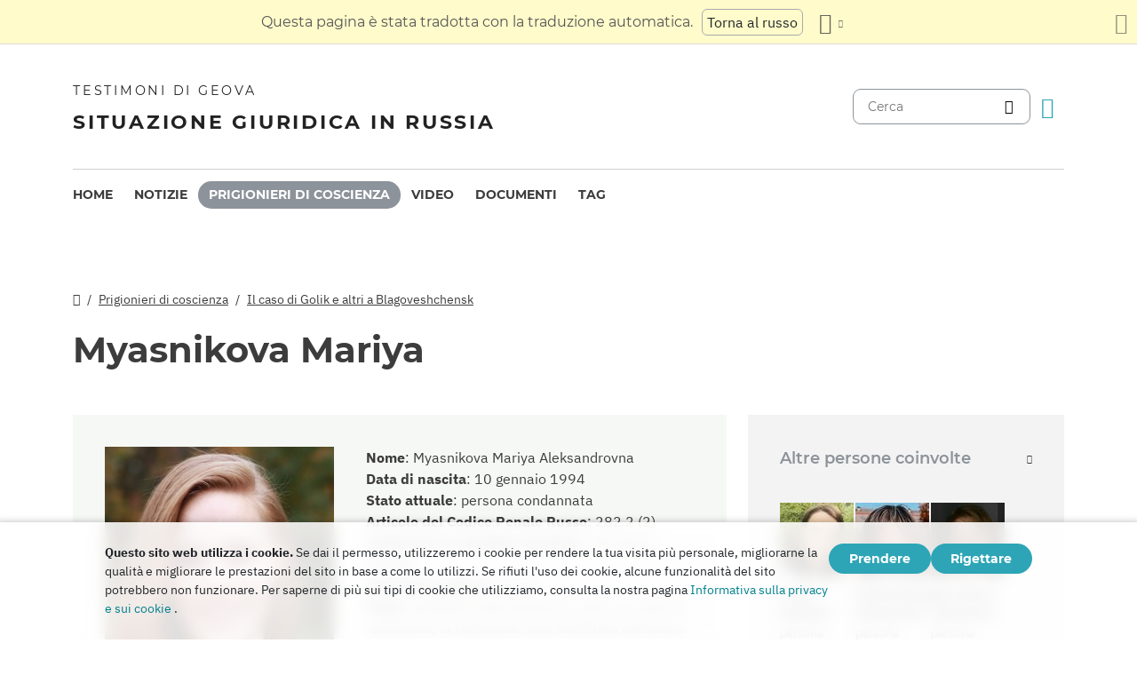

--- FILE ---
content_type: text/html
request_url: https://dgoj30r2jurw5.cloudfront.net/it/prisoners/portnyagina.html
body_size: 8226
content:
<!doctype html><html lang=it class=notranslate translate=no><head><meta charset=utf-8><meta name=viewport content="width=device-width,initial-scale=1"><meta name=google content="notranslate"><meta name=google-site-verification content="TRJlqj377rhFgkSC2c-W_9c6TN1HFWjHicNH9IhRkhs"><meta name=theme-color content="#ffffff"><link rel=alternate href=https://jw-russia.org/it/prisoners/portnyagina.html hreflang=it><link rel=alternate href=https://jw-russia.org/en/prisoners/portnyagina.html hreflang=en><link rel=alternate href=https://jw-russia.org/de/prisoners/portnyagina.html hreflang=de><link rel=alternate href=https://jw-russia.org/es/prisoners/portnyagina.html hreflang=es><link rel=alternate href=https://jw-russia.org/fr/prisoners/portnyagina.html hreflang=fr><link rel=alternate href=https://jw-russia.org/fi/prisoners/portnyagina.html hreflang=fi><link rel=alternate href=https://jw-russia.org/pt/prisoners/portnyagina.html hreflang=pt><link rel=alternate href=https://jw-russia.org/ja/prisoners/portnyagina.html hreflang=ja><link rel=alternate href=https://jw-russia.org/ko/prisoners/portnyagina.html hreflang=ko><link rel=alternate href=https://jw-russia.org/zh/prisoners/portnyagina.html hreflang=zh><link rel=alternate href=https://jw-russia.org/prisoners/portnyagina.html hreflang=ru><link rel="shortcut icon" href=/img/favicon.ico type=image/vnd.microsoft.icon><link rel=stylesheet href=/scss/swiper/swiper.min.6dc1b54d4b4c58c9cc30cc5463980739294225f6791beb6709cc77c6d2059e6c.css><link rel=stylesheet href=/scss/main.471d2981a05f9d46cf4733d8aa873c013c898f4e22d275c9135733e7b7009616.css><meta property="og:title" content="Mariya Myasnikova"><meta property="og:description" content="Nel luglio 2021, nella vita della 27enne Mariya Portnyagina (Myasnikova) di Blagoveshchensk sono avvenuti cambiamenti inaspettati. L'eccitazione e la gioia dell'imminente matrimonio furono offuscate da procedimenti penali per aver creduto in Geova Dio.
Mariya è nata nel gennaio 1994 nel villaggio di Chernigovka (regione dell'Amur) in una famiglia numerosa. Ha un fratello maggiore, una sorella gemella e una sorella minore. I genitori, nonostante l'età pensionabile, continuano a lavorare. Da bambina, Mariya era impegnata nella coreografia e nella danza, amava giocare a calcio. Durante gli anni scolastici ha vissuto nella città di Svobodny (regione dell'Amur), e in seguito si è trasferita a studiare a Blagoveshchensk, dove è rimasta a vivere.
"><meta name=description content="Nel luglio 2021, nella vita della 27enne Mariya Portnyagina (Myasnikova) di Blagoveshchensk sono avvenuti cambiamenti inaspettati. L'eccitazione e la gioia dell'imminente matrimonio furono offuscate da procedimenti penali per aver creduto in Geova Dio.
Mariya è nata nel gennaio 1994 nel villaggio di Chernigovka (regione dell'Amur) in una famiglia numerosa. Ha un fratello maggiore, una sorella gemella e una sorella minore. I genitori, nonostante l'età pensionabile, continuano a lavorare. Da bambina, Mariya era impegnata nella coreografia e nella danza, amava giocare a calcio. Durante gli anni scolastici ha vissuto nella città di Svobodny (regione dell'Amur), e in seguito si è trasferita a studiare a Blagoveshchensk, dove è rimasta a vivere.
"><meta name=twitter:card content="summary"><meta name=twitter:title content="Mariya Myasnikova"><title>Mariya Myasnikova - Prigionieri di coscienza - Testimoni di Geova</title><script src=/js/cookie_consent.js></script><script async src="https://www.googletagmanager.com/gtag/js?id=UA-161060053-1"></script><script>window.dataLayer=window.dataLayer||[];function gtag(){dataLayer.push(arguments)}gtag("js",new Date);var GA_MEASUREMENT_ID="UA-161060053-1";gtag("config",GA_MEASUREMENT_ID)</script><script src=/js/vendor/jquery.55724927179ef13ad334f64d2d8c2ad6e8dbf623a84b081c75397c2b7cbf6ada.js></script><script src=/js/init.585696537460de5640b0d9ad0f4ead38998eda503661eb5b69ec5a8d99184424.js></script></head><body class="redesign i18n-it not-front section-prisoners"><div class=auto-translation aria-expanded=false><span class=lang-only data-lang=not-ru>Questa pagina è stata tradotta con la traduzione automatica.</span>
<span class=lang-only data-lang=ru data-user-lang=ru>Машинный перевод этой страницы отключен.</span>
<span class=lang-only data-lang=ru data-user-lang=en>Machine translation is available for this page.</span>
<span class=lang-only data-lang=ru data-user-lang=de>Maschinelle Übersetzung ist für diese Seite verfügbar.</span>
<span class=lang-only data-lang=ru data-user-lang=fr>La traduction automatique est disponible pour cette page.</span>
<span class=lang-only data-lang=ru data-user-lang=it>La traduzione automatica è disponibile per questa pagina.</span>
<span class=lang-only data-lang=ru data-user-lang=pt>A tradução automática está disponível para esta página.</span>
<span class=lang-only data-lang=ru data-user-lang=es>La traducción automática está disponible para esta página.</span>
<span class=lang-only data-lang=ru data-user-lang=fi>Konekäännös on saatavilla tälle sivulle.</span>
<span class=lang-only data-lang=ru data-user-lang=it>La traduzione automatica è disponibile per questa pagina.</span>
<span class=lang-only data-lang=ru data-user-lang=ko>이 페이지에 대한 기계 번역이 가능합니다.</span>
<span class=lang-only data-lang=ru data-user-lang=ja>このページには機械翻訳が利用可能です。</span>
<span class=lang-only data-lang=ru data-user-lang=zh>本页面提供机器翻译服务。</span>
<a href=/prisoners/portnyagina.html class="btn auto-translation__rus lang-only" data-lang=not-ru>Torna al russo</a>
<a href=/en/prisoners/portnyagina.html class="btn auto-translation__rus lang-only" data-lang=ru data-user-lang=en>Switch to English</a>
<a href=/de/prisoners/portnyagina.html class="btn auto-translation__rus lang-only" data-lang=ru data-user-lang=de>Wechseln Sie zu Deutsch</a>
<a href=/es/prisoners/portnyagina.html class="btn auto-translation__rus lang-only" data-lang=ru data-user-lang=es>Cambiar a español</a>
<a href=/fr/prisoners/portnyagina.html class="btn auto-translation__rus lang-only" data-lang=ru data-user-lang=fr>Passer au français</a>
<a href class="btn auto-translation__rus lang-only" data-lang=ru data-user-lang=it>Passa all'italiano</a>
<a href=/fi/prisoners/portnyagina.html class="btn auto-translation__rus lang-only" data-lang=ru data-user-lang=fi>Vaihda suomeen</a>
<a href=/pt/prisoners/portnyagina.html class="btn auto-translation__rus lang-only" data-lang=ru data-user-lang=pt>Mudar para português</a>
<a href=/ja/prisoners/portnyagina.html class="btn auto-translation__rus lang-only" data-lang=ru data-user-lang=ja>日本語に切り替え</a>
<a href=/ko/prisoners/portnyagina.html class="btn auto-translation__rus lang-only" data-lang=ru data-user-lang=ko>한국어로 전환</a>
<a href=/zh/prisoners/portnyagina.html class="btn auto-translation__rus lang-only" data-lang=ru data-user-lang=zh>切换到中文</a><div class="btn-group auto-translation__more"><button class="btn dropdown-toggle btn-outline-default icon-language" data-bs-toggle=dropdown aria-expanded=false aria-label="Visualizzare un elenco di lingue" id=language-dropdown-toggle></button><ul class=dropdown-menu aria-labelledby=language-dropdown-toggle><li><a href=/prisoners/portnyagina.html class=dropdown-item>Русский
<span class=text-muted>Russo</span></a></li><li><a href=/en/prisoners/portnyagina.html class=dropdown-item>English
<span class=text-muted>Inglese</span></a></li><li><a href=/de/prisoners/portnyagina.html class=dropdown-item>Deutsch
<span class=text-muted>Tedesco</span></a></li><li><a href=/es/prisoners/portnyagina.html class=dropdown-item>Español
<span class=text-muted>Spagnolo</span></a></li><li><a href=/fr/prisoners/portnyagina.html class=dropdown-item>Français
<span class=text-muted>Francese</span></a></li><li class=active><a href=/it/ class=dropdown-item>Italiano
<span class=text-muted>Italiano</span></a></li><li><a href=/fi/prisoners/portnyagina.html class=dropdown-item>Suomi
<span class=text-muted>Finlandese</span></a></li><li><a href=/pt/prisoners/portnyagina.html class=dropdown-item>Português
<span class=text-muted>Portoghese</span></a></li><li><a href=/ja/prisoners/portnyagina.html class=dropdown-item>日本語
<span class=text-muted>Giapponese</span></a></li><li><a href=/ko/prisoners/portnyagina.html class=dropdown-item>한국인
<span class=text-muted>Coreano</span></a></li><li><a href=/zh/prisoners/portnyagina.html class=dropdown-item>中文 (简体)
<span class=text-muted>Cinese</span></a></li></ul></div><button class="btn auto-translation__close icon-cross" aria-label="Chiudi il pannello di traduzione"></button></div><div class=main-wrapper><div class=site-header><div class=site-header__content><a href=/it/ class=site-logo><var class=site-logo__name>Testimoni di Geova</var>
<span class=site-logo__description>Situazione giuridica in Russia</span></a><div class=feature-container><form method=get action=/it/search.html class=desktop-search__wrap><input class=desktop-search type=search name=q id=search placeholder=Cerca>
<button type=submit class="desktop-search-icon flip-icon"></button></form><button class="btn button-translate icon-language--desktop"></button></div></div><nav class=main-menu><div class=main-menu__menu><ul role=menu aria-labelledby=mainMenu><li role=menuitem class="nav-item main-nav__item"><a class=nav-link href=/it/ title>Home</a></li><li role=menuitem class="nav-item main-nav__item"><a class=nav-link href=/it/news.html title>Notizie</a></li><li role=menuitem class="nav-item main-nav__item active"><a class=nav-link href=/it/prisoners.html title>Prigionieri di coscienza</a></li><li role=menuitem class="nav-item main-nav__item"><a class=nav-link href=/it/video.html title>Video</a></li><li role=menuitem class="nav-item main-nav__item"><a class=nav-link href=/it/docs.html title>Documenti</a></li><li role=menuitem class="nav-item main-nav__item"><a class=nav-link href=/it/tags.html title>Tag</a></li></ul><div class=main-menu__translate-button-wrap><button class="btn button-translate icon-language"></button></div></div></nav></div><div class="offcanvas offcanvas-end" id=offcanvas><div class=offcanvas-inner><ul class="navbar-nav offcanvas__menu" role=menu aria-labelledby=mainMenu><li role=menuitem class="nav-item main-nav__item"><a class=nav-link href=/it/ title>Home</a></li><li role=menuitem class="nav-item main-nav__item"><a class=nav-link href=/it/news.html title>Notizie</a></li><li role=menuitem class="nav-item main-nav__item active"><a class=nav-link href=/it/prisoners.html title>Prigionieri di coscienza</a></li><li role=menuitem class="nav-item main-nav__item"><a class=nav-link href=/it/video.html title>Video</a></li><li role=menuitem class="nav-item main-nav__item"><a class=nav-link href=/it/docs.html title>Documenti</a></li><li role=menuitem class="nav-item main-nav__item"><a class=nav-link href=/it/tags.html title>Tag</a></li></ul><div class=offcanvas-footer><form method=get action=/it/search.html><input class=mobile-search type=search name=q id=search placeholder=Cerca>
<button type=submit class="mobile-search-icon flip-icon"></button></form></div></div></div><button class=menu-button data-bs-toggle=offcanvas data-bs-target=#offcanvas data-class-toggle=active aria-controls=offcanvas aria-label=Menu>
<span>&nbsp;</span>
</button>
<script>initTranslate()</script><div class=container-lg><div class="row content-wrap"><div class="col-lg-8 header-wrap"><div class="breadcrumbs breadcrumbs--prisoner-page"><ul><li><a href=/it/ class=icon-home></a></li><li><a href=/it/prisoners.html>Prigionieri di coscienza</a></li><li><a href=/it/cases/blagoveshchensk3.html>Il caso di Golik e altri a Blagoveshchensk</a></li></ul></div><div><h1 class="page-title page-title--prisoner-page">Myasnikova Mariya</h1></div></div><div class=col-lg-8><section class="prisoner-card mobile-full-width"><div class=prisoner-card__item><a data-lightbox=1 href=/prisoners/portnyagina/photo_hu_2e8d95aa0bce8e37.b7dbbca751f6191598222c60804c8e99ccc5ac6d0295ee298360d2ea30ac6a0b.jpg data-pswp-width=1561 data-pswp-height=1561 data-webp=/prisoners/portnyagina/photo_hu_eb128eedf6c599a9.1c9460902172ba3842b40370e5245b20ace3ea0e6470af4be175c2b5a6de50b0.webp><img class=img-fluid src=/prisoners/portnyagina/photo_hu_9e62fc09ea42dd61.jpg srcset="/prisoners/portnyagina/photo_hu_43fd6e6945d5f011.jpg 2x" width=290 height=290 alt></a></div><div class=prisoner-card__info><div><var class=fw-bold>Nome</var>:
<span>Myasnikova Mariya Aleksandrovna</span></div><div><var class=fw-bold>Data di nascita</var>:
<var>10 gennaio 1994</var></div><div><var class=fw-bold>Stato attuale</var>:
<var>persona condannata</var></div><div><var class=fw-bold>Articolo del Codice Penale Russo</var>:
<var>282.2 (2)</var></div><div><var class=fw-bold>Trattenuto in custodia cautelare</var>:
<span><span class=prisoner-card__hoverable-title data-bs-toggle=tooltip data-bs-custom-class=tooltip data-bs-html=true data-bs-title=" Da  <span>29 aprile 2025</span>  ad oggi ">272&nbsp;Giorni</span>
Forzato</span></div><div><var class=fw-bold>Limitazioni attuali</var>:
<var class="prisoner-card__info-text text-lowercase">Forzati</var></div><div><var class=fw-bold>Frase</var>:
<var>punizione sotto forma di 2 anni e 2 mesi di reclusione, la reclusione sarà sostituita dal lavoro forzato per un periodo di 2 anni e 2 mesi con detrazione del 10% dal salario allo Stato, con restrizione della libertà per un periodo di 6 mesi</var></div><div><var class=fw-bold>Attualmente trattenuto a</var>:
<span><var>The Section № 2 at the Сorrectional Center № 1, Primorye Territory</var></span></div><div class="collapse-text collapse-text--prisoner"><button type=button data-bs-toggle=collapse data-bs-target=#collapseText aria-expanded=false aria-controls=collapseText>
Indirizzo per la corrispondenza</button><div class=collapse id=collapseText><div class=collapse-text__wrap><p>Myasnikova Mariya Aleksandrovna,
born 1994,
The Section № 2 at the Сorrectional Center № 1, Primorye Territory,
Vladivostokskoye shosse, 93, Ussuriysk, Primorye Territory, 692502</p><p>Le lettere di sostegno possono essere inviate per posta ordinaria.</p><p>Nota: non è consentito discutere di argomenti relativi all'azione penale nelle lettere; lingue diverse dal russo non passeranno.</p></div></div></div></div></section><article class=prisoner-bio><div class=prisoner-bio__content><h2>Biografia</h2><p>Nel luglio 2021, nella vita della 27enne Mariya Portnyagina (Myasnikova) di Blagoveshchensk sono avvenuti cambiamenti inaspettati. L'eccitazione e la gioia dell'imminente matrimonio furono offuscate da procedimenti penali per aver creduto in Geova Dio.</p><p>Mariya è nata nel gennaio 1994 nel villaggio di Chernigovka (regione dell'Amur) in una famiglia numerosa. Ha un fratello maggiore, una sorella gemella e una sorella minore. I genitori, nonostante l'età pensionabile, continuano a lavorare. Da bambina, Mariya era impegnata nella coreografia e nella danza, amava giocare a calcio. Durante gli anni scolastici ha vissuto nella città di Svobodny (regione dell'Amur), e in seguito si è trasferita a studiare a Blagoveshchensk, dove è rimasta a vivere.</p><p>Da bambina, a Mariya piaceva fare acconciature, così dopo essersi diplomata è entrata al liceo, dove ha ricevuto la specialità di parrucchiere universale. Ha lavorato come parrucchiera, poi come infermiera in un policlinico. Recentemente ha lavorato come governante e responsabile d'ufficio. Nel tempo libero, Mariya ama giocare a giochi sportivi, oltre a scrivere poesie e cantare.</p><p>La madre di Mariya cercò di instillare in sua figlia l'amore per la Bibbia fin dall'infanzia. Pertanto, anche in gioventù, la ragazza ha preso la decisione consapevole di intraprendere il cammino cristiano. Fu toccata dalle profezie bibliche e dal loro esatto adempimento, così come dalla promessa biblica della vita eterna su una terra paradisiaca.</p><p>Il 21 settembre 2021, Maria ha sposato Nikolay Myasnikov. Nikolay condivide le convinzioni religiose di sua moglie. Ama imparare le lingue.</p><p>L'accusa penale non ha spezzato lo spirito di Mariya, ma ha influenzato il suo stato emotivo. A causa dello stress che ha vissuto, deve affrontare sentimenti di ansia. I parenti sono preoccupati per la ragazza e sono indignati per l'atteggiamento ingiustificato delle autorità nei confronti dei pacifici credenti.</p></div><article class="brief-story brief-story-- mobile-full-width"><h4>Casi di successo</h4><div class=brief-story__text>Nel luglio 2021, Kristina Golik, Valentina Yermilova, Yekaterina Olshevskaya e Mariya Portnyagina (nome da sposata Myasnikova) sono diventate imputate in un procedimento penale per la loro fede in Geova Dio. Queste donne pacifiche di Blagoveshchensk sono state accusate di aver partecipato all&rsquo;attività di un&rsquo;organizzazione estremista. Un mese prima, il marito di Kristina Golik, <a href=/it/cases/blagoveshchensk2.html>Dmitry</a>, era stato condannato a 6 anni e 2 mesi in una colonia penale per aver parlato di Dio. I mariti di altre due — <a href=/it/prisoners/olshevskiy.html>Anton Olshevskiy</a> e <a href=/it/prisoners/yermilov.html>Sergey Yermilov</a> — sono stati detenuti in una colonia penale. Il caso contro le donne è stato avviato da Obukhov, investigatore del Dipartimento Investigativo del FSB per la regione dell&rsquo;Amur. Sosteneva che comettero atti illegali, &ldquo;desiderando che si verificassero conseguenze socialmente pericolose&rdquo;, così chiamava la partecipazione dei credenti alle discussioni su argomenti biblici. Tutti e quattro sono stati sottoposti a accordi di riconoscimento. Nel maggio 2023, il caso è arrivato in tribunale. Nel dicembre 2024, il tribunale ha condannato le donne al lavoro forzato per pene che vanno da 2 anni e 2 mesi a 2,5 anni. Le corti d&rsquo;appello e di cassazione confermarono questa decisione.</div><div class=additional-link><a href=/it/cases/blagoveshchensk3.html>Cronologia</a></div></article></article></div><div class="col-lg-4 mobile-remove-padding"><aside class=case-summary><div class=case-summary__prisoners-wrap><button class=collapse-aside data-bs-toggle=collapse data-bs-target=#personsInCase aria-expanded=false aria-controls=personsInCase><h3>Altre persone coinvolte</h3></button><div class="collapse show" id=personsInCase><div class=case-summary__prisoners><div class=case-summary__prisoner><a href=/it/prisoners/golikk.html><img class=img-fluid src=/prisoners/golikk/photo_hu_5c62307215134ce7.jpg srcset="/prisoners/golikk/photo_hu_94d63db39ed1f6cd.jpg 2x" width=83 height=83 alt></a><div class=case-summary__prisoner-name><a href=/it/prisoners/golikk.html><div>Golik Kristina</div></a><div class=case-summary__prisoner-status>persona condannata</div></div></div><div class=case-summary__prisoner><a href=/it/prisoners/olshevskaya.html><img class=img-fluid src=/prisoners/olshevskaya/photo_hu_6216f673ccd7d754.jpg srcset="/prisoners/olshevskaya/photo_hu_2a3a05594ef1e41f.jpg 2x" width=83 height=83 alt></a><div class=case-summary__prisoner-name><a href=/it/prisoners/olshevskaya.html><div>Olshevskaya Yekaterina</div></a><div class=case-summary__prisoner-status>persona condannata</div></div></div><div class=case-summary__prisoner><a href=/it/prisoners/yermilova.html><img class=img-fluid src=/prisoners/yermilova/photo_hu_dcc15f388d7a3f61.jpg srcset="/prisoners/yermilova/photo_hu_6d7907d300ae89ae.jpg 2x" width=83 height=83 alt></a><div class=case-summary__prisoner-name><a href=/it/prisoners/yermilova.html><div>Yermilova Valentina</div></a><div class=case-summary__prisoner-status>persona condannata</div></div></div></div></div></div><div><button class=collapse-aside data-bs-toggle=collapse data-bs-target=#criminalCase aria-expanded=false aria-controls=criminalCase><h3>Caso penale</h3></button><div class="collapse show" id=criminalCase><div class=additional-info><div><div class=additional-info__title>Regione:</div><div class=additional-info__value>Regione dell'Amur</div></div><div><div class=additional-info__title>Insediamento:</div><div class=additional-info__value>Blagoveshchensk</div></div><div class=long-elem><div class=additional-info__title>Sospettato di:</div><div class=additional-info__value>"commesso azioni intenzionali relative alla continuazione delle attività del Centro Amministrativo e della LRO dei Testimoni di Geova a Blagoveshchensk, cioè erano direttamente coinvolti in eventi religiosi organizzati da queste organizzazioni proibite" (dalla decisione di avviare un procedimento penale)</div></div><div class=case-number><div class=additional-info__title>Caso giudiziario nr.:</div><div class=additional-info__value>12107100001000033</div></div><div><div class=additional-info__title>Inizio caso:</div><div class=additional-info__value>22 luglio 2021</div></div><div><div class=additional-info__title>Stato attuale del caso:</div><div class=additional-info__value>Il verdetto è entrato in vigore</div></div><div><div class=additional-info__title>Inquirente:</div><div class=additional-info__value>Direzione FSB della Russia per la Regione dell'Amur</div></div><div><div class=additional-info__title>Articolo del Codice Penale Russo:</div><div class=additional-info__value>282.2 (2)</div></div><div><div class=additional-info__title>Numero del procedimento giudiziario:</div><div class=additional-info__value>1-77/2024 (1-1190/2023)</div></div><div><div class=additional-info__title>Tribunale di primo grado:</div><div class=additional-info__value>Blagoveshchensk City Court of the Amur Region</div></div><div><div class=additional-info__title>Giudice del Tribunale di primo grado:</div><div class=additional-info__value>Stanislav Stanishevskiy</div></div><a href="/it/cases/blagoveshchensk3.html?utm_content=sidebar" class="doc-link doc-link--single">Casi di successo</a></div></div></div><div class=case-docs><button class=collapse-aside data-bs-toggle=collapse data-bs-target=#caseDocs aria-expanded=false aria-controls=caseDocs><h3>Documenti</h3></button><ul class="collapse show" id=caseDocs><li class=case-docs__item><a href="/it/docs/493.html?utm_content=sidebar" class=doc-link>Le osservazioni conclusive dell'imputata Kristina Golik a Blagoveshchensk</a>
<time datetime="2024-12-03 16:27:44" class="date date--sidebar">3 dicembre 2024</time></li><li class=case-docs__item><a href="/it/docs/492.html?utm_content=sidebar" class=doc-link>Le osservazioni conclusive dell'imputata Valentina Yermilova a Blagoveshchensk</a>
<time datetime="2024-12-03 13:23:55" class="date date--sidebar">3 dicembre 2024</time></li><li class=case-docs__item><a href="/it/docs/491.html?utm_content=sidebar" class=doc-link>Osservazioni conclusive dell'imputata Ekaterina Olshevskaya a Blagoveshchensk</a>
<time datetime="2024-12-03 13:22:34" class="date date--sidebar">3 dicembre 2024</time></li><li class=case-docs__item><a href="/it/docs/494.html?utm_content=sidebar" class=doc-link>Osservazioni conclusive dell'imputata Maria Myasnikova a Blagoveshchensk</a>
<time datetime="2024-12-03 00:00:00" class="date date--sidebar">3 dicembre 2024</time></li></ul></div></aside></div></div></div><footer class=main-footer><div class=container-lg><div class=footer-wrap><div class="footer-info col-12"><div class=footer-info__name>Testimoni di Geova</div><div class=footer-info__title>Situazione giuridica in Russia</div><div class=footer-info__desc>Il primo permesso per l'attività religiosa fu rilasciato dalle autorità russe nel 1913. Nel 1992, dopo la fine dell'era della repressione sovietica, i testimoni di Geova in Russia furono ufficialmente registrati. Successivamente, fino a 290.000 persone hanno partecipato alle loro funzioni. Nel 2017, la Corte Suprema della Federazione Russa ha liquidato tutte le persone giuridiche e confiscato centinaia di edifici di culto. Sono iniziate le perquisizioni, centinaia di credenti sono stati mandati in prigione. Nel 2022 la Corte europea dei diritti dell'uomo ha assolto i Testimoni di Geova, ha ordinato loro di interrompere il procedimento penale e di risarcire tutti i danni loro causati.</div></div><div class="footer-links-wrap col-12 col-sm-8 col-md-9 col-lg-12 d-flex"><div class=footer-links><div class="footer-links__title-block text-lg-end">Servizio stampa</div><div class="links-block links-block--medium"><ul><li><a href=/it/about.html>Chi Siamo</a></li><li><a href=/it/cookies-policy.html>Privacy</a></li></ul></div></div><div class=footer-links><div class=footer-links__title-block>Collegamenti utili</div><div class="links-block links-block--medium"><ul><li><a href=/it/news/categories/faq.html>Domande frequenti</a></li><li><a href=/it/colony.html>L'ergastolo</a></li><li><a href=/it/echr.html>La Corte europea dei diritti dell'uomo assolve i Testimoni di Geova russi</a></li><li><a href=/it/1951deport.html>70° anniversario dell'Operazione Nord</a></li></ul></div></div></div><div class="topics topics--position col-12"><div class=topics__content><div class=topics__title>Categoria</div><div class=topics__select><form action=# class=d-flex><div class=footer-menu><button class="footer-menu__button btn btn-secondary dropdown-toggle" type=button id=footerMenu data-bs-toggle=dropdown aria-expanded=false>
Categorie del sito</button><ul class=dropdown-menu aria-labelledby=footerMenu><li><a href=/it/news/categories/prison.html class=dropdown-item>All'interno di colonie penali e centri di detenzione</a></li><li><a href=/it/news/categories/activity.html class=dropdown-item>Attività dei credenti</a></li><li><a href=/it/news/categories/siloviki.html class=dropdown-item>Azioni delle forze dell'ordine</a></li><li><a href=/it/news/categories/bio.html class=dropdown-item>Biografia</a></li><li><a href=/it/news/categories/sentence.html class=dropdown-item>Condanne scontate</a></li><li><a href=/it/news/categories/crime.html class=dropdown-item>Crimini contro i credenti</a></li><li><a href=/it/news/categories/rights.html class=dropdown-item>Diritti umani</a></li><li><a href=/it/news/categories/discrimination.html class=dropdown-item>Discriminazione</a></li><li><a href=/it/news/categories/org.html class=dropdown-item>Divieto di persone giuridiche</a></li><li><a href=/it/news/categories/literature.html class=dropdown-item>Divieto di pubblicazioni</a></li><li><a href=/it/news/categories/faq.html class=dropdown-item>Domande frequenti</a></li><li><a href=/it/news/categories/rehab.html class=dropdown-item>Esonero</a></li><li><a href=/it/news/categories/restriction.html class=dropdown-item>Indagini e processi penali</a></li><li><a href=/it/news/categories/website.html class=dropdown-item>Novità sul sito</a></li><li><a href=/it/news/categories/opinions.html class=dropdown-item>Opinioni da Outsiders</a></li><li><a href=/it/news/categories/administrative.html class=dropdown-item>Procedimento amministrativo</a></li><li><a href=/it/news/categories/trial.html class=dropdown-item>Processo penale</a></li><li><a href=/it/news/categories/property.html class=dropdown-item>Sequestro di beni</a></li><li><a href=/it/news/categories/analytics.html class=dropdown-item>Statistiche e panoramica</a></li><li><a href=/it/news/categories/verdict.html class=dropdown-item>Verdetti ingiusti</a></li><li><a href=/it/news/categories/video.html class=dropdown-item>Video</a></li><li><a href=/it/news/categories/victory.html class=dropdown-item>Vittorie legali</a></li></ul></div><button class=icon-arrow-button-black aria-label="Apri Categoria"></button></form></div></div></div><div class=search-lang><a href=/it/search.html><div class=icon-search></div></a><button class="btn button-translate icon-language"></button></div><div class=footer-copyright><div class=footer-copyright__privacy></div>Copyright © 2026<br>Watch Tower Bible and Tract Society of Korea.<br>Tutti i diritti riservati.</div></div></div></footer></div><div class="toast position-fixed bottom-0 end-0 p-3 m-3" data-bs-autohide=false id=liveToast role=alert aria-live=assertive aria-atomic=true><div class=d-flex><div class=toast-body>È stata creata una bozza di e-mail nell'app di posta elettronica. Se non si apre automaticamente, vai su di esso.</div><button type=button class="btn-close me-2" data-bs-dismiss=toast aria-label=Close></button></div></div><div class=cookie-consent-block role=dialog aria-label="Cookie consent"><div class="cookie-consent-block__container container-lg"><div class=cookie-consent-block__wrap><div class=cookie-consent-block__message><p class=mb-0><strong>Questo sito web utilizza i cookie.</strong> Se dai il permesso, utilizzeremo i cookie per rendere la tua visita più personale, migliorarne la qualità e migliorare le prestazioni del sito in base a come lo utilizzi. Se rifiuti l'uso dei cookie, alcune funzionalità del sito potrebbero non funzionare. Per saperne di più sui tipi di cookie che utilizziamo, consulta la nostra pagina <a href=/it/cookies-policy.html>Informativa sulla privacy e sui cookie</a> .</p></div><div class=cookie-consent-block__buttons><button value=yes class="btn btn-sm">Prendere</button>
<button value=no class="btn btn-sm">Rigettare</button></div></div></div></div><a class=back-to-top id=backToTop href=#top><span>Torna all'inizio</span></a>
<script src=/js/vendor/bootstrap.bundle.min.9520018fa5d81f4e4dc9d06afb576f90cbbaba209cfcc6cb60e1464647f7890b.js defer></script><script src=/js/vendor/swiper-bundle.min.6fa7339d2c8ba9b331d424b5236b90448707e98ebcd35b6065b4a21cd234b9ca.js defer></script><script src=/js/i18n/i18n.6fe4713e5e8c82ba07ce57523cb6ced46906761e7875546d1d464b89b42f3288.js defer></script><script src=/js/common.min.723202e430797a8c21b8c595020e04983324e6d07ef1ccbdc803a9cbe5474cb5.js defer></script><script src=/js/components/photoswipe.min.bebfcb7b6a12da9ebe0f7c364e7359cacd3ee8ad9aceb6da3fc11c54006ca87f.js type=module defer></script><script src=/js/jwplayer/jwplayer.js defer onload=initVideo()></script><script defer>document.addEventListener("DOMContentLoaded",function(){document.querySelectorAll('[data-bs-toggle="tooltip"]').forEach(e=>new bootstrap.Tooltip(e,{placement:"top",fallbackPlacements:["top","bottom"]}))})</script></body></html>